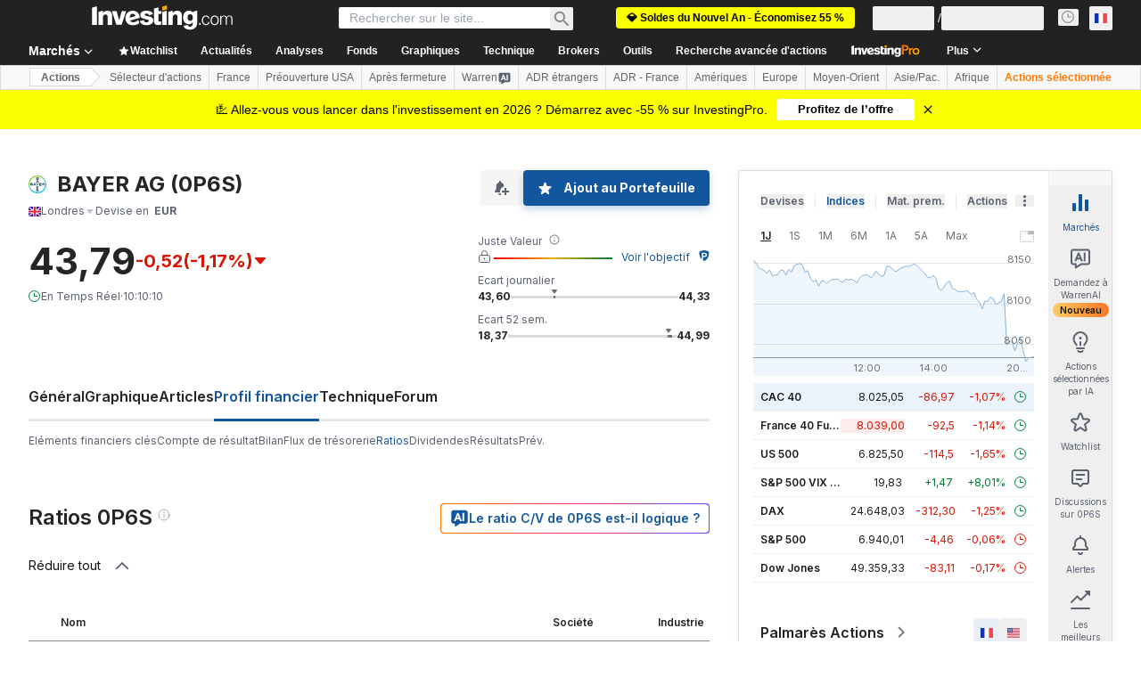

--- FILE ---
content_type: application/javascript
request_url: https://promos.investing.com/eu-a4flkt7l2b/z9gd/9a63d23b-49c1-4335-b698-e7f3ab10af6c/fr.investing.com/jsonp/z?cb=1768900296882&callback=__dgo0yyvr3agg7pm
body_size: 739
content:
__dgo0yyvr3agg7pm({"ts":1768900296946.0,"geo":{"metro_code":535,"ip":"3.142.146.79","latitude":39.9625,"city":"Columbus","zipcode":"43215","country_name":"United States","continent_code":"NA","longitude":-83.0061,"time_zone":"America/New_York","region_code":"OH","region_name":"Ohio","country_code":"US","continent_name":"North America"},"success":true,"rand":385701,"da":"bg*br*al|Apple%bt*bm*bs*cb*bu*dl$0^j~m|131.0.0.0%v~d~f~primarySoftwareType|Robot%s~r~dg*e~b~dq*z|Blink%cn*ds*ba*ch*cc*n|Chrome%t~bl*ac~aa~g~y|macOS%ce*ah~bq*bd~dd*cq$0^cl*df*bp*ad|Desktop%bh*c~dc*dn*bi*ae~ci*cx*p~bk*de*bc*i~h|10.15.7%cd*w~cu*ck*l~u~partialIdentification*af~bz*db*ab*q~a*cp$0^dh*k|Apple%cr*ag|-"});

--- FILE ---
content_type: image/svg+xml
request_url: https://cdn.investing.com/entities-logos/103375.svg
body_size: 511
content:
<svg xmlns="http://www.w3.org/2000/svg" version="1.2" viewBox="0 0 1577 1576"><path fill="#10384f" fill-rule="evenodd" d="M887.7 255.1c12.4 12.4 20.7 29 20.7 47.7 0 37.3-29 66.3-66.3 66.3H690.7V151.4H840c35.2 0 64.3 29 64.3 64.3-2.1 14.5-8.3 29-16.6 39.4zm-147.2 66.3h93.3c12.4 0 20.7-8.3 20.7-20.7 0-12.5-8.3-20.8-20.7-20.8h-93.3zm0-87h91.2c10.4 0 18.7-8.3 18.7-18.7 0-10.4-8.3-18.7-18.7-18.7h-91.2zm182.4 394h-56l-16.5-37.3H728l-16.6 37.3h-56l107.9-217.7H813zM788.1 466.6l-37.3 78.8h74.7zm74.6 209.5h62.2L815 817.1v76.7h-51.8v-76.7l-109.9-141h62.2l74.6 99.5zm288.3 0v47.7h-145.2v37.3h141v47.7h-141v41.5H1151V898H954V676.1zm159.7 134.8h-39.4v83h-51.9V676.1h132.7c37.4 0 66.4 31.1 66.4 68.5 0 31.1-20.7 55.9-47.7 64.2l64.3 85.1h-62.2zm37.3-89.2h-74.7v41.5h74.7c12.4 0 20.7-10.4 20.7-20.8 0-10.3-10.3-20.7-20.7-20.7zM676.1 893.8h-56l-16.6-37.3H481.2l-16.6 37.3h-56l109.9-217.7h49.8zM541.3 732 504 810.8h76.7zm-182.5 47.7c12.5 12.5 20.8 29 20.8 47.7 0 37.3-29.1 66.4-66.4 66.4H159.7V676H309c35.3 0 64.3 29.1 64.3 64.3 0 14.5-6.2 29-14.5 39.4zm-147.2 66.4h93.3c12.4 0 20.7-8.3 20.7-20.8 0-12.4-8.3-20.7-20.7-20.7h-93.3zm0-87.1h91.2c10.4 0 18.7-8.3 18.7-18.7 0-10.3-8.3-18.6-18.7-18.6h-91.2zm676 180.4v47.7H742.4v37.3h141.1v47.7H742.4v41.5h145.2v47.7h-197V939.4zm-199.1 489.4V1211h145.2c37.3 0 66.3 31.1 66.3 68.5 0 29-16.5 51.8-41.4 62.2l66.3 87.1h-62.2l-62.2-83h-60.1v83zm161.7-151.4c0-12.4-8.3-20.7-20.7-20.7h-89.2v41.4h89.2c12.4 0 20.7-8.3 20.7-20.7z"/><path fill="#89d329" d="M1576.1 785.9c0 16.6-2 33.2-2 49.8 0-14.5-2.1-31.1-4.2-47.7-16.6-136.9-68.4-263.4-147.2-369.1C1279.6 224 1049.4 97.5 788.1 97.5c-364.9 0-663.5 284.1-688.4 640.7-2.1 16.6-2.1 33.2-2.1 49.8 0 16.6 0 33.2 2.1 49.8 24.9 356.6 323.5 640.7 688.4 640.7-261.2 0-491.4-126.5-634.5-321.4C74.8 1051.4 23 924.9 6.4 788c-2.1-16.6-4.2-33.2-4.2-49.8C27.1 327.6 369.3 0 788.1 0c418.9 0 761.1 327.6 786 738.2 2 16.6 2 33.2 2 47.7z"/><path fill="#00bcff" d="M.1 790.1c0-16.6 2.1-33.2 2.1-49.8 0 14.5 2.1 31.1 4.2 47.7 16.6 136.9 68.4 263.4 147.2 369.1 143.1 194.9 373.3 321.4 634.5 321.4 365 0 663.6-282 688.5-640.7 2.1-16.6 2.1-33.2 2.1-49.8 0-16.6 0-33.2-2.1-49.8-24.9-356.6-323.5-640.7-688.5-640.7 261.3 0 491.5 126.5 634.6 321.4 78.8 105.7 130.6 232.2 147.2 369.1 2.1 16.6 4.2 33.2 4.2 49.8-24.9 410.6-367.1 738.2-786 738.2-418.8 0-761-327.6-785.9-738.2C.1 821.2.1 804.6.1 790.1z"/></svg>

--- FILE ---
content_type: application/javascript
request_url: https://cdn.investing.com/x/a462abe/_next/static/chunks/5311.00ad18cdac2ed0cd.js
body_size: 4428
content:
(self.webpackChunk_N_E=self.webpackChunk_N_E||[]).push([[5311],{3343:(e,t,a)=>{"use strict";a.d(t,{A:()=>_});var r=a(37876);a(14232);var n=a(16542),s=a(61214);let _=()=>{let{t:e}=(0,n.A)();return(0,r.jsx)("div",{className:"flex justify-center pt-5 text-xs text-secondary",children:e(s.p.noResults)})}},26815:e=>{e.exports={"table-browser-tabs":"indicators-table_table-browser-tabs__uyDXL","table-wrapper":"indicators-table_table-wrapper__z0EFX","scrollbar-x":"indicators-table_scrollbar-x__Pn3UV",table:"indicators-table_table__lfa5n","child-cell":"indicators-table_child-cell__EKrRQ",cell:"indicators-table_cell__m6pYi",body:"indicators-table_body__GpD6L",row:"indicators-table_row__Q16TJ","no-hover":"indicators-table_no-hover__RZkJC",clickable:"indicators-table_clickable__L_AjG","table--freeze-column":"indicators-table_table--freeze-column__MonUl","table--freeze-column-fin-sum":"indicators-table_table--freeze-column-fin-sum__q4mSn"}},38071:(e,t,a)=>{"use strict";a.d(t,{A:()=>u});var r=a(37876),n=a(14232),s=a(62647),_=a(40432),i=a(15039),l=a.n(i),m=a(26815),o=a.n(m);let c=(0,n.createContext)(void 0),d=e=>{let{children:t,defaultExpanded:a,isAllExpanded:s}=e,[_,i]=(0,n.useState)(a||!1);return(0,n.useEffect)(()=>{void 0!==s&&i(s)},[s]),(0,r.jsx)(c.Provider,{value:{expanded:_,handleToggle:()=>{i(!_)},defaultExpanded:a||!1},children:(0,r.jsx)(r.Fragment,{children:t})})};d.Header=e=>{let{children:t,className:a,arrowDownClassName:i="text-[#848892] h-6",arrowUpClassName:m="text-[#848892] h-6",tdClassName:d,showArrow:u=!0}=e,{expanded:p,handleToggle:x}=(0,n.useContext)(c);return(0,r.jsxs)("tr",{onClick:x,className:l()("cursor-pointer [&:not(.no-hover):hover_svg]:text-link",a,o().row),children:[(0,r.jsxs)("td",{className:l()(d,o().cell,o().arrow,"border-b border-[#848892]"),children:[u&&(0,r.jsx)(r.Fragment,{children:p?(0,r.jsx)(s.A,{width:24,className:m}):(0,r.jsx)(_.A,{width:24,className:i})}),!u&&(0,r.jsx)("div",{className:"h-[20px]"})]}),(0,r.jsx)(r.Fragment,{children:t})]})},d.Content=e=>{let{children:t,className:a,numberOfColumns:s,firstColumnsHtml:_}=e,{expanded:i,defaultExpanded:m}=(0,n.useContext)(c),d=n.useRef(null),u=n.useRef(null),p=n.useRef(null),x=n.useRef(null);return(0,n.useEffect)(()=>{var e,t,a,r;(null==d||null==(e=d.current)?void 0:e.style)&&(null==u||null==(t=u.current)?void 0:t.style)&&(i?u.current.clientHeight&&(d.current.style.height="".concat(u.current.clientHeight,"px")):d.current.style.height="0px"),(null==p||null==(a=p.current)?void 0:a.style)&&(null==x||null==(r=x.current)?void 0:r.style)&&(null==u?void 0:u.current)&&(i?x.current.clientHeight&&(p.current.style.height="".concat(u.current.clientHeight,"px")):p.current.style.height="0px")},[i]),(0,r.jsxs)("tr",{className:l()(o().row,o()["no-hover"]),children:[(0,r.jsx)("td",{colSpan:2,className:l()("!z-2 !p-0",o().cell),children:(0,r.jsx)("div",{ref:d,className:l()(a,"overflow-hidden transition-[height] duration-200"),style:m?void 0:{height:"0px"},children:(0,r.jsx)("div",{ref:u,children:_})})}),(0,r.jsx)("td",{colSpan:s,className:l()("p-0"),children:(0,r.jsx)("div",{ref:p,className:l()(a,"overflow-hidden transition-[height] duration-200"),style:m?void 0:{height:"0px"},children:(0,r.jsx)("div",{ref:x,children:t})})})]})};let u=d},40432:(e,t,a)=>{"use strict";a.d(t,{A:()=>_});var r,n=a(14232);function s(){return(s=Object.assign?Object.assign.bind():function(e){for(var t=1;t<arguments.length;t++){var a=arguments[t];for(var r in a)({}).hasOwnProperty.call(a,r)&&(e[r]=a[r])}return e}).apply(null,arguments)}let _=function(e){return n.createElement("svg",s({xmlns:"http://www.w3.org/2000/svg",fill:"none",viewBox:"0 0 25 24"},e),r||(r=n.createElement("path",{stroke:"currentColor",strokeWidth:2,d:"M19.5 8l-7 7-7-7"})))}},62647:(e,t,a)=>{"use strict";a.d(t,{A:()=>_});var r,n=a(14232);function s(){return(s=Object.assign?Object.assign.bind():function(e){for(var t=1;t<arguments.length;t++){var a=arguments[t];for(var r in a)({}).hasOwnProperty.call(a,r)&&(e[r]=a[r])}return e}).apply(null,arguments)}let _=function(e){return n.createElement("svg",s({xmlns:"http://www.w3.org/2000/svg",fill:"none",viewBox:"0 0 25 24"},e),r||(r=n.createElement("path",{stroke:"currentColor",strokeWidth:2,d:"M5.5 16l7-7 7 7"})))}},73517:(e,t,a)=>{"use strict";a.d(t,{A:()=>o});var r=a(37876);a(14232);var n=a(15039),s=a.n(n),_=a(16542),i=a(62647),l=a(40432),m=function(e){return e.collapseAll="_Collapse_All",e.expandAll="_Expand_All",e}({});let o=e=>{let{toggleAllAccordions:t,isAllExpanded:a,className:n}=e,{t:o}=(0,_.A)();return(0,r.jsxs)("div",{className:s()(n,"flex cursor-pointer flex-row items-center text-sm text-[#111] hover:text-link"),onClick:t,children:[(0,r.jsx)("div",{children:a?(0,r.jsx)(r.Fragment,{children:o(m.collapseAll)}):(0,r.jsx)(r.Fragment,{children:o(m.expandAll)})}),(0,r.jsx)("div",{className:"ml-3",children:a?(0,r.jsx)(i.A,{width:24,className:"h-6 text-secondary"}):(0,r.jsx)(l.A,{width:24,className:"h-6 text-secondary"})})]})}},85311:(e,t,a)=>{"use strict";a.r(t),a.d(t,{default:()=>L});var r=a(37876),n=a(14232),s=a(67684),_=a(56829),i=a(65824),l=a(52324),m=a(60332),o=a(76355),c=a(15039),d=a.n(c),u=a(68197),p=a(16542),x=a(71853),h=a(13968),y=a(26815),v=a.n(y),f=a(38071),g=function(e){return e.advancedRatios="_invpro_link_label_advanced_ratios",e.company="_Company",e.industry="_Industry",e.name="_Name",e.period="",e.TTMLegend="_TTMLegend",e.FYALegend="_5YALegend",e.MRQLegend="_MRQLegend",e.ANNLegend="_Annual",e.valuation_ratios="VALUATION_RATIOS",e.profitability="PROFITABILITY",e.per_share_data="PER_SHARE_DATA",e.management_effectiveness="MANAGEMENT_EFFECTIVENESS",e.growth="GROWTH",e.financial_strength="FINANCIAL_STRENGHT",e.efficiency="EFFICIENCY",e.dividend="DIVIDEND",e.pe_ratio_ttm="_financials_ratios_pe_ratio_ttm",e.price_to_sales_ttm="_financials_ratios_price_to_sales_ttm",e.price_to_cash_flow_mrq="_financials_ratios_price_to_cash_flow_mrq",e.price_to_free_cash_flow_ttm="_financials_ratios_price_to_free_cash_flow_ttm",e.price_to_book_mrq="_financials_ratios_price_to_book_mrq",e.price_to_tangible_book_mrq="_financials_price_to_tangible_book_mrq",e.gross_margin_ttm="_financials_ratios_gross_margin_ttm",e.gross_margin_5ya="_financials_ratios_gross_margin_5ya",e.operating_margin_ttm="_financials_ratios_operating_margin_ttm",e.operating_margin_5ya="_financials_ratios_operating_margin_5ya",e.pretax_margin_ttm="_financials_ratios_pretax_margin_ttm",e.pretax_margin_5ya="_financials_ratios_pretax_margin_5ya",e.net_profit_margin_ttm="_financials_ratios_net_profit_margin_ttm",e.net_profit_margin_5ya="_financials_ratios_net_profit_margin_5ya",e.revenue_share_ttm="_financials_ratios_revenue_share_ttm",e.basic_eps_ann="_financials_ratios_basic_eps_ann",e.diluted_eps_ann="_financials_ratios_diluted_eps_ann",e.book_value_share_mrq="_financials_ratios_book_value_share_mrq",e.tangible_book_value_share_mrq="_financials_ratios_tangible_book_value_share_mrq",e.cash_share_mrq="_financials_ratios_cash_share_mrq",e.cash_flow_share_ttm="_financials_ratios_cash_flow_share_ttm",e.return_on_equity_ttm="_financials_ratios_return_on_equity_ttm",e.return_on_equity_5ya="_financials_ratios_return_on_equity_5ya",e.return_on_assets_ttm="_financials_ratios_return_on_assets_ttm",e.return_on_assets_5ya="_financials_ratios_return_on_assets_5ya",e.return_on_investment_ttm="_financials_ratios_return_on_investment_ttm",e.return_on_investment_5ya="_financials_ratios_return_on_investment_5ya",e.eps_mrq_vs_qtr_1_yr_ago_mrq="_financials_ratios_eps_mrq_vs_qtr_1_yr_ago_mrq",e.eps_ttm_vs_ttm_1_yr_ago_ttm="_financials_ratios_eps_ttm_vs_ttm_1_yr_ago_ttm",e.five_year_eps_growth_5ya="_financials_ratios_five_year_eps_growth_5ya",e.sales_mrq_vs_qtr_1_yr_ago_mrq="_financials_ratios_sales_mrq_vs_qtr_1_yr_ago_mrq",e.sales_ttm_vs_ttm_1_yr_ago_ttm="_financials_ratios_sales_ttm_vs_ttm_1_yr_ago_ttm",e.five_year_sales_growth_5ya="_financials_ratios_five_year_sales_growth_5ya",e.five_year_capital_spending_growth_5ya="_financials_ratios_five_year_capital_spending_growth_5ya",e.quick_ratio_mrq="_financials_ratios_quick_ratio_mrq",e.current_ratio_mrq="_financials_ratios_current_ratio_mrq",e.lt_debt_to_equity_mrq="_financials_ratios_lt_debt_to_equity_mrq",e.total_debt_to_equity_mrq="_financials_ratios_total_debt_to_equity_mrq",e.asset_turnover_ttm="_financials_ratios_asset_turnover_ttm",e.inventory_turnover_ttm="_financials_ratios_inventory_turnover_ttm",e.revenue_employee_ttm="_financials_ratios_revenue_employee_ttm",e.net_income_employee_ttm="_financials_ratios_net_income_employee_ttm",e.receivable_turnover_ttm="_financials_ratios_receivable_turnover_ttm",e.dividend_yield_ann="_financials_ratios_dividend_yield_ann",e.dividend_yield_5_year_avg_5ya="_financials_ratios_dividend_yield_5_year_avg_5ya",e.dividend_growth_rate_ann="_financials_ratios_dividend_growth_rate_ann",e.payout_ratio_ttm="_financials_ratios_payout_ratio_ttm",e}({});let b=()=>{let{t:e}=(0,p.A)(),t=(0,u.p)("sm",!1);return(0,r.jsx)("thead",{className:"relative",children:(0,r.jsxs)("tr",{className:v().row,children:[(0,r.jsx)("th",{className:d()(v().cell,"min-w-[36px] max-w-[36px] border-b border-[#848892] py-2.5 text-center !text-xs")}),(0,r.jsx)("th",{className:d()(v().cell,"border-b border-[#848892] py-2.5 !pl-0 text-left align-bottom !text-xs font-semibold"),children:e(g.name)}),t&&(0,r.jsx)("th",{className:d()(v().cell,"w-[50px] min-w-[50px] border-b border-[#848892] !px-0 py-2.5 text-right !text-xs font-semibold rtl:text-right")}),(0,r.jsx)("th",{className:d()(v().cell,"w-[100px] min-w-[100px] border-b border-[#848892] !px-0 py-2.5 text-right !text-xs font-semibold rtl:text-right"),children:e(g.company)}),(0,r.jsx)("th",{className:d()(v().cell,"w-[130px] min-w-[130px] border-b border-[#848892] py-2.5 !pl-0 !pr-1.5 text-right !text-xs font-semibold rtl:text-right"),children:e(g.industry)})]})})};var w=a(96091);let j=e=>{var t;let{parentIndicators:a,allIndicators:n,isAllExpanded:s}=e,_=(0,x.B)(),{t:i}=(0,p.A)(),l=(0,u.dv)("sm",!1),m=(0,u.p)("sm",!1),o="whitespace-nowrap py-2.5 !pl-0 text-right";if(!n)return;let c=e=>0===e?"border-t-[#D9DCDF] border-b-[#E4EAF1]":"border-[#E4EAF1]",y=e=>(0,r.jsx)("td",{dir:"ltr",className:d()(v().cell,o,e,"font-semibold")}),j=(e,t,a,n)=>{let s=(0,w.wZ)(e,t.name);return(0,r.jsx)("td",{dir:"ltr",className:d()(o,n,v()["child-cell"]),children:(0,w.o2)(t.name,!!s.non_currency_indicator,"value"===a?null==s?void 0:s.value:null==s?void 0:s.industry_value,_,2)})};return(0,r.jsx)("div",{className:"relative w-full overflow-x-auto",children:(0,r.jsx)("div",{className:d()(["relative overflow-x-auto",v()["table-wrapper"],{[v()["scrollbar-x"]]:l}]),children:(0,r.jsxs)("table",{className:d()("w-full text-xs leading-4",v().table,m?v()["table--freeze-column"]:""),children:[(0,r.jsx)(b,{}),(0,r.jsx)("tbody",{className:v().body,children:null==(t=Object.entries(a))?void 0:t.map((e,t)=>{let[_,o]=e,u=i(g[_]),p=t===Object.entries(a).length-1;return(0,r.jsxs)(f.A,{defaultExpanded:!0,isAllExpanded:s,children:[(0,r.jsxs)(f.A.Header,{tdClassName:"whitespace-nowrap py-2.5 !px-0 w-[36px] border-none",showArrow:(null==o?void 0:o.length)>0,arrowUpClassName:"text-[#848892] h-6 ml-1.5",arrowDownClassName:"text-[#848892] h-6 ml-1.5",children:[(0,r.jsx)("td",{className:d()(v().cell,"whitespace-nowrap py-2.5 !pl-0 pr-3 font-semibold"),children:(0,r.jsx)(h.m,{content:u,position:"top-start",containerClassName:"overflow-hidden text-ellipsis whitespace-nowrap",wrapperClassName:"max-w-[330px] sm:max-w-none",children:u})}),m&&y("w-[50px] !pr-0"),y("w-[100px] min-w-[100px] !pr-0"),y("w-[130px] min-w-[130px] !pr-1.5")]}),(0,r.jsx)(f.A.Content,{className:d()(p?"":"border-b border-[#848892]"),numberOfColumns:m?3:2,firstColumnsHtml:(e=>(0,r.jsx)("table",{className:"w-full",children:(0,r.jsx)("tbody",{className:v().body,children:null==e?void 0:e.map((e,t)=>{var a;let s=i(null==(a=(0,w.wZ)(n,e.name))?void 0:a.define);return(0,r.jsxs)("tr",{className:d()(v().row,"relative"),children:[(0,r.jsx)("td",{className:d()("w-[36px] whitespace-nowrap px-1.5 py-2.5",v().cell)}),(0,r.jsx)("td",{className:d()("whitespace-nowrap border-y py-2.5",e.summary?"!pl-0":"!pl-6",c(t),m?"!bg-transparent":"",v().cell),children:(0,r.jsx)(h.m,{content:s,position:"top-start",containerClassName:"overflow-hidden text-ellipsis",wrapperClassName:"max-w-[330px] sm:max-w-none",children:(0,r.jsxs)("div",{className:"h-[20px]",children:[(0,r.jsx)("span",{className:"text-sm",children:s}),l&&(0,r.jsx)("span",{className:"ml-3 text-xs text-[#848892]",children:(0,w.iX)(e.name)})]})})})]},e.name)})})}))(o),children:(0,r.jsx)(r.Fragment,{children:(e=>(0,r.jsx)("table",{className:"w-full",children:(0,r.jsx)("tbody",{className:"",children:null==e?void 0:e.map((e,t)=>(0,r.jsxs)("tr",{className:d()(v().row,v()["no-hover"],"relative border-y",c(t)),children:[m&&(0,r.jsx)("td",{className:"w-[50px]",children:(0,r.jsx)("span",{className:"ml-3 text-sm text-[#848892]",children:(0,w.iX)(e.name)})}),j(n,e,"value","w-[100px] min-w-[100px] !pr-0"),j(n,e,"industryValue","w-[130px] min-w-[130px] !pr-1.5")]},e.name))})}))(o)})})]},_)})})]})})})},N={valuation_ratios:[{name:"pe_ratio_ttm",summary:!0},{name:"price_to_sales_ttm",summary:!0},{name:"price_to_cash_flow_mrq",summary:!0},{name:"price_to_free_cash_flow_ttm",summary:!0},{name:"price_to_book_mrq",summary:!0},{name:"price_to_tangible_book_mrq",summary:!0}],profitability:[{name:"gross_margin_ttm",summary:!0},{name:"gross_margin_5ya",summary:!0},{name:"operating_margin_ttm",summary:!0},{name:"operating_margin_5ya",summary:!0},{name:"pretax_margin_ttm",summary:!0},{name:"pretax_margin_5ya",summary:!0},{name:"net_profit_margin_ttm",summary:!0},{name:"net_profit_margin_5ya",summary:!0}],per_share_data:[{name:"revenue_share_ttm",summary:!0},{name:"basic_eps_ann",summary:!0},{name:"diluted_eps_ann",summary:!0},{name:"book_value_share_mrq",summary:!0},{name:"tangible_book_value_share_mrq",summary:!0},{name:"cash_share_mrq",summary:!0},{name:"cash_flow_share_ttm",summary:!0}],management_effectiveness:[{name:"return_on_equity_ttm",summary:!0},{name:"return_on_equity_5ya",summary:!0},{name:"return_on_assets_ttm",summary:!0},{name:"return_on_assets_5ya",summary:!0},{name:"return_on_investment_ttm",summary:!0},{name:"return_on_investment_5ya",summary:!0}],growth:[{name:"eps_mrq_vs_qtr_1_yr_ago_mrq",summary:!0},{name:"eps_ttm_vs_ttm_1_yr_ago_ttm",summary:!0},{name:"five_year_eps_growth_5ya",summary:!0},{name:"sales_mrq_vs_qtr_1_yr_ago_mrq",summary:!0},{name:"sales_ttm_vs_ttm_1_yr_ago_ttm",summary:!0},{name:"five_year_sales_growth_5ya",summary:!0},{name:"five_year_capital_spending_growth_5ya",summary:!0}],financial_strength:[{name:"quick_ratio_mrq",summary:!0},{name:"current_ratio_mrq",summary:!0},{name:"lt_debt_to_equity_mrq",summary:!0},{name:"total_debt_to_equity_mrq",summary:!0}],efficiency:[{name:"asset_turnover_ttm",summary:!0},{name:"inventory_turnover_ttm",summary:!0},{name:"revenue_employee_ttm",summary:!0},{name:"net_income_employee_ttm",summary:!0},{name:"receivable_turnover_ttm",summary:!0}],dividend:[{name:"dividend_yield_ann",summary:!0},{name:"dividend_yield_5_year_avg_5ya",summary:!0},{name:"dividend_growth_rate_ann",summary:!0},{name:"payout_ratio_ttm",summary:!0}]},q=()=>{let{t:e}=(0,p.A)();return(0,r.jsxs)("div",{className:"flex flex-col pl-8 pt-5 text-xs text-secondary sm:flex-row",children:[(0,r.jsxs)("div",{className:"mb-4 sm:mb-0 sm:mr-6",children:[(0,r.jsx)("span",{className:"text-primary",children:"TTM = "}),(0,r.jsx)("span",{children:e(g.TTMLegend)})]}),(0,r.jsxs)("div",{className:"mb-4 sm:mb-0 sm:mr-6",children:[(0,r.jsx)("span",{className:"text-primary",children:"5YA = "}),(0,r.jsx)("span",{children:e(g.FYALegend)})]}),(0,r.jsxs)("div",{className:"mb-4 sm:mb-0 sm:mr-6",children:[(0,r.jsx)("span",{className:"text-primary",children:"MRQ = "}),(0,r.jsx)("span",{children:e(g.MRQLegend)})]}),(0,r.jsxs)("div",{children:[(0,r.jsx)("span",{className:"text-primary",children:"ANN = "}),(0,r.jsx)("span",{children:e(g.ANNLegend)})]})]})};var A=a(3343),k=a(73517);let E=()=>{var e;let{dataStore:{ratiosStore:t}}=(0,_.P)(),[a,s]=(0,n.useState)(!0),i=null==(e=t.ratiosData)?void 0:e.indicators;return(0,r.jsxs)(r.Fragment,{children:[!!i&&(0,r.jsxs)(r.Fragment,{children:[(0,r.jsx)("div",{className:"flew-row mb-6 hidden justify-between sm:mb-8 sm:flex",children:(0,r.jsx)(k.A,{toggleAllAccordions:()=>{s(e=>!e)},isAllExpanded:a,className:"mt-6 sm:mt-0"})}),(0,r.jsx)(j,{parentIndicators:N,allIndicators:i,isAllExpanded:a}),(0,r.jsx)(q,{})]}),!i&&(0,r.jsx)(A.A,{})]})};var C=a(68601),T=a(65641);let F=()=>{var e,t;let{dataStore:{pageInfoStore:a}}=(0,_.P)(),n=(0,T.K7)(T.$r.warrenAIHooksEquityRatios);return(0,r.jsxs)(r.Fragment,{children:[(0,r.jsx)(m.A,{}),(0,r.jsx)(i.Ad,{slot:"tnb_all_positions",customHeight:"104px",className:"mt-8 md:hidden"}),(0,r.jsx)(o.c,{className:"mb-10 md:mb-12"}),(0,r.jsxs)("div",{className:"mb-6 flex flex-col items-start gap-y-5 sm:flex-row sm:flex-wrap sm:justify-between sm:gap-x-10",children:[(0,r.jsx)(l.d,{header:null==(e=a.titles)?void 0:e.h3_head,headlineSize:"xlTo3xl",headlineType:"Headline2",description:null==(t=a.titles)?void 0:t.htmlfrontDesc,underline:!1}),n&&(0,r.jsx)(T.SQ,(0,s._)({},n))]}),(0,r.jsx)("div",{className:"mb-10 sm:mb-16",children:(0,r.jsx)(E,{})}),(0,r.jsx)(C.k,{})]})},L=()=>(0,r.jsx)(F,{})},96091:(e,t,a)=>{"use strict";a.d(t,{aL:()=>s,bT:()=>l,iX:()=>_,o2:()=>m,vs:()=>n,wZ:()=>i});var r=a(91019);let n=5,s=(e,t)=>{if(null==e?void 0:e.includes("_growth"))return t&&0!==t?"font-semibold ".concat(t<0?"text-negative-main":"text-positive-main"):"font-semibold"},_=e=>{var t,a;return(null==e||null==(a=e.split("_"))||null==(t=a.pop())?void 0:t.toUpperCase())||""},i=(e,t)=>null==e?void 0:e[t],l=(e,t,a,n)=>t.formatNumberToLocalString(r.A.formatStringToNumber(String(e)),a,n),m=function(e,t,a,r){let n=arguments.length>4&&void 0!==arguments[4]?arguments[4]:2;return a||0===a?"cash_flow_share_ttm"===e?l(a,r,0,n):t?"".concat(l(a,r,0,n),"%"):l(a,r,0,n):"-"}}}]);